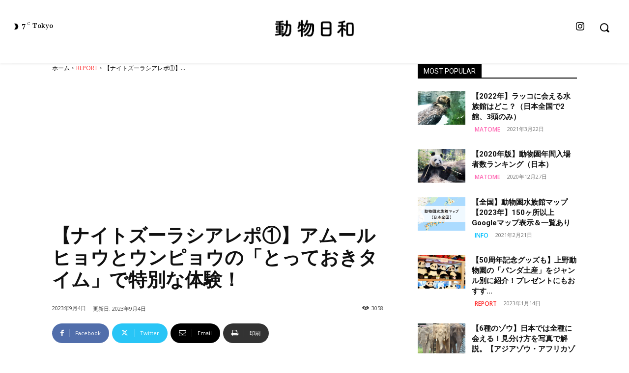

--- FILE ---
content_type: text/html; charset=utf-8
request_url: https://www.google.com/recaptcha/api2/aframe
body_size: 268
content:
<!DOCTYPE HTML><html><head><meta http-equiv="content-type" content="text/html; charset=UTF-8"></head><body><script nonce="VUb_XqtgIhjWxDLdz4tJMg">/** Anti-fraud and anti-abuse applications only. See google.com/recaptcha */ try{var clients={'sodar':'https://pagead2.googlesyndication.com/pagead/sodar?'};window.addEventListener("message",function(a){try{if(a.source===window.parent){var b=JSON.parse(a.data);var c=clients[b['id']];if(c){var d=document.createElement('img');d.src=c+b['params']+'&rc='+(localStorage.getItem("rc::a")?sessionStorage.getItem("rc::b"):"");window.document.body.appendChild(d);sessionStorage.setItem("rc::e",parseInt(sessionStorage.getItem("rc::e")||0)+1);localStorage.setItem("rc::h",'1768689687397');}}}catch(b){}});window.parent.postMessage("_grecaptcha_ready", "*");}catch(b){}</script></body></html>

--- FILE ---
content_type: text/css
request_url: https://dobutsubiyori.com/wp-content/themes/Newspaper-child-theme/style.css?ver=12.6.1
body_size: -77
content:
/*
Theme Name: Newspaper Child theme of Newspaper
Theme URI: 
Description: Child theme of Newspaper theme for the Newspaper theme
Author: <a href="http://themeforest.net/user/tagDiv/portfolio">tagDiv</a>
Author URI: 
Template: Newspaper
Version: 12.6.1
*/

/* Generated by Orbisius Child Theme Creator (https://orbisius.com/products/wordpress-plugins/orbisius-child-theme-creator/) on Sun, 05 Nov 2023 14:26:49 +0000 */ 
/* The plugin now uses the recommended approach for loading the css files.*/



--- FILE ---
content_type: application/javascript; charset=utf-8;
request_url: https://dalc.valuecommerce.com/app3?p=887082795&_s=https%3A%2F%2Fdobutsubiyori.com%2Ftopic20230904%2F&vf=iVBORw0KGgoAAAANSUhEUgAAAAMAAAADCAYAAABWKLW%2FAAAAMElEQVQYV2NkFGP4nxEmwLB6yg8GxhRP3v%2FXJTYynNd0Z2DczdX13%2FvcIoZgjSsMAAUXDg%2FEKLOWAAAAAElFTkSuQmCC
body_size: 2153
content:
vc_linkswitch_callback({"t":"696c1015","r":"aWwQFQANhH0NO2G-CooERAqKC5Yq8w","ub":"aWwQFAAIZEkNO2G%2BCooFuwqKBtgsWQ%3D%3D","vcid":"9TyyezmkUQ3y04kvmO-YhpmT70Ufg5VYV2QeyndeyFUxxUTOusSU7fUcJHsV4ar-","vcpub":"0.885885","www.jalan.net/activity":{"a":"2720182","m":"3222781","g":"b82a0fcb8c"},"l":5,"paypaymall.yahoo.co.jp":{"a":"2695956","m":"2201292","g":"06f274568c"},"p":887082795,"s":3586557,"dom.jtb.co.jp":{"a":"2549714","m":"2161637","g":"6468d99abb","sp":"utm_source%3Dvcdom%26utm_medium%3Daffiliate"},"biz.travel.yahoo.co.jp":{"a":"2761515","m":"2244419","g":"9da3dae18c"},"www.jtb.co.jp/kokunai_hotel":{"a":"2549714","m":"2161637","g":"6468d99abb","sp":"utm_source%3Dvcdom%26utm_medium%3Daffiliate"},"mini-shopping.yahoo.co.jp":{"a":"2695956","m":"2201292","g":"06f274568c"},"shopping.geocities.jp":{"a":"2695956","m":"2201292","g":"06f274568c"},"jalan.net":{"a":"2513343","m":"2130725","g":"437701b78c"},"www.jtb.co.jp":{"a":"2549714","m":"2161637","g":"6468d99abb","sp":"utm_source%3Dvcdom%26utm_medium%3Daffiliate"},"www.jtb.co.jp/kokunai":{"a":"2549714","m":"2161637","g":"6468d99abb","sp":"utm_source%3Dvcdom%26utm_medium%3Daffiliate"},"www.liigo.world":{"a":"2852806","m":"3517365","g":"81f636fe8c"},"shopping.yahoo.co.jp":{"a":"2695956","m":"2201292","g":"06f274568c"},"www.asoview.com":{"a":"2698489","m":"3147096","g":"fca065d58c"},"stg.activityjapan.com":{"a":"2913705","m":"3393757","g":"149258358c"},"brand.asoview.com":{"a":"2698489","m":"3147096","g":"fca065d58c"},"www.jtbonline.jp":{"a":"2549714","m":"2161637","g":"6468d99abb","sp":"utm_source%3Dvcdom%26utm_medium%3Daffiliate"},"www.jtb.co.jp/kokunai_htl":{"a":"2549714","m":"2161637","g":"6468d99abb","sp":"utm_source%3Dvcdom%26utm_medium%3Daffiliate"},"approach.yahoo.co.jp":{"a":"2695956","m":"2201292","g":"06f274568c"},"activityjapan.com":{"a":"2913705","m":"3393757","g":"149258358c"},"travel.yahoo.co.jp":{"a":"2761515","m":"2244419","g":"9da3dae18c"},"paypaystep.yahoo.co.jp":{"a":"2695956","m":"2201292","g":"06f274568c"},"jtb.co.jp":{"a":"2549714","m":"2161637","g":"6468d99abb","sp":"utm_source%3Dvcdom%26utm_medium%3Daffiliate"}})